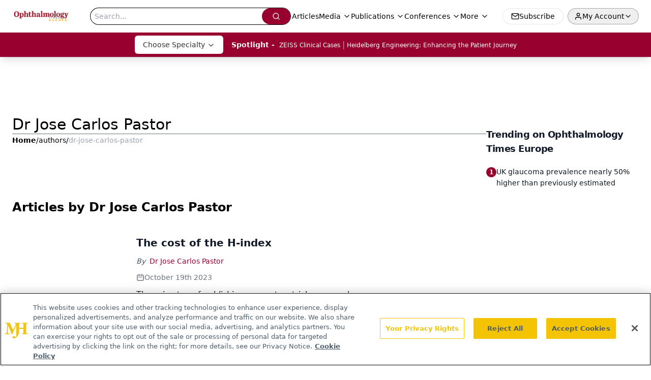

--- FILE ---
content_type: text/html; charset=utf-8
request_url: https://www.google.com/recaptcha/api2/aframe
body_size: 182
content:
<!DOCTYPE HTML><html><head><meta http-equiv="content-type" content="text/html; charset=UTF-8"></head><body><script nonce="9Gkk8JKs_VN932i3SY3seg">/** Anti-fraud and anti-abuse applications only. See google.com/recaptcha */ try{var clients={'sodar':'https://pagead2.googlesyndication.com/pagead/sodar?'};window.addEventListener("message",function(a){try{if(a.source===window.parent){var b=JSON.parse(a.data);var c=clients[b['id']];if(c){var d=document.createElement('img');d.src=c+b['params']+'&rc='+(localStorage.getItem("rc::a")?sessionStorage.getItem("rc::b"):"");window.document.body.appendChild(d);sessionStorage.setItem("rc::e",parseInt(sessionStorage.getItem("rc::e")||0)+1);localStorage.setItem("rc::h",'1769022364092');}}}catch(b){}});window.parent.postMessage("_grecaptcha_ready", "*");}catch(b){}</script></body></html>

--- FILE ---
content_type: application/javascript
request_url: https://api.lightboxcdn.com/z9gd/43553/europe.ophthalmologytimes.com/jsonp/z?cb=1769022350220&dre=l&callback=jQuery112407819497884438233_1769022350201&_=1769022350202
body_size: 1014
content:
jQuery112407819497884438233_1769022350201({"success":true,"response":"[base64].UR8HHiJhkDpjcbkzpMKh9ab0JnJdLHPnC4mQIqoJqODBy85eMSjqq6KSrVqdXzkNg9OhDZh8M9eI5iPVXHQpAISFJhL3s1Bc7b7YGmKrWrxmrfE6DsGbwJbrVBB0Wk6MFTWiAAC--DCFIYhiEcF7wM-UgcPgvCwR2hqIOgLYfugoKoKCIFAA___","dre":"l"});